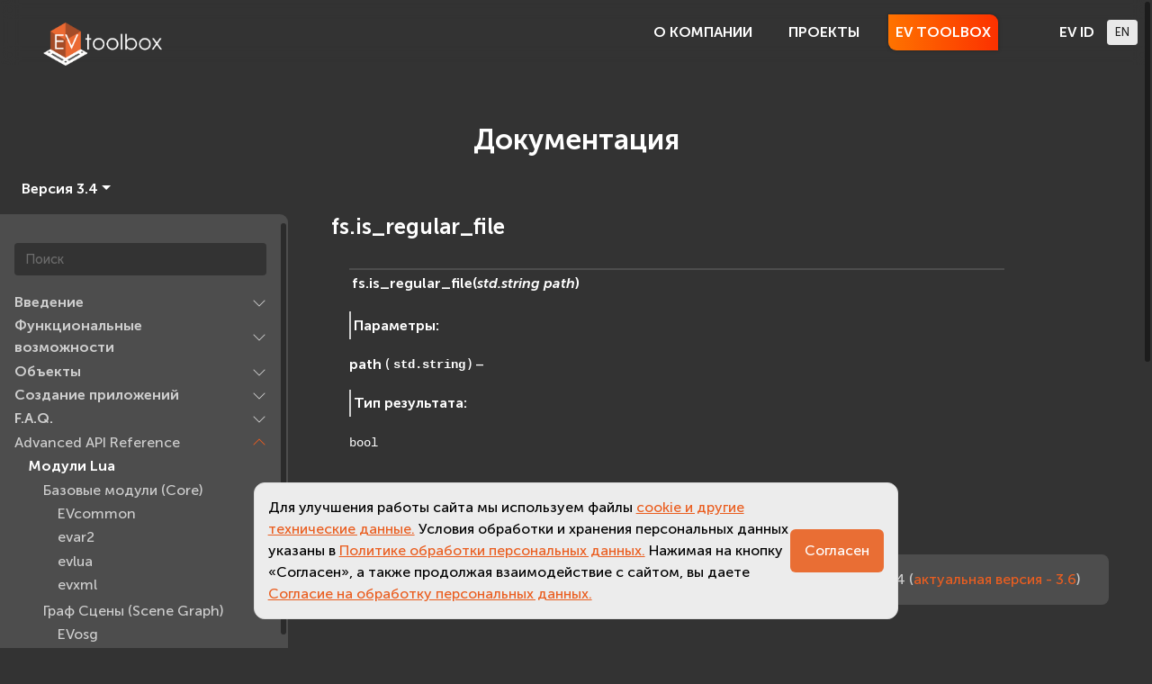

--- FILE ---
content_type: text/html; charset=utf-8
request_url: https://eligovision.ru/toolbox/docs/3.4/API/interfaces/fs/fs_is_regular_file.html
body_size: 18086
content:



<!DOCTYPE html>
<html>
    <head>
        
        <title>
fs.is_regular_file | Advanced API Reference | EV Toolbox 3.4 - Документация | EligoVision
</title>



        <script>
          window.dataLayer = window.dataLayer || [];
          function gtag(){dataLayer.push(arguments);}
          gtag('js', new Date());


          gtag('config', 'G-51MRD5Y35F');

        </script>

        <!-- Yandex.Metrika counter -->
        <script type="text/javascript" >
           (function(m,e,t,r,i,k,a){m[i]=m[i]||function(){(m[i].a=m[i].a||[]).push(arguments)};
           m[i].l=1*new Date();
           for (var j = 0; j < document.scripts.length; j++) {if (document.scripts[j].src === r) { return; }}
           k=e.createElement(t),a=e.getElementsByTagName(t)[0],k.async=1,k.src=r,a.parentNode.insertBefore(k,a)})
           (window, document, "script", "https://mc.yandex.ru/metrika/tag.js", "ym");

           ym(103340553, "init", {
                clickmap:true,
                trackLinks:true,
                accurateTrackBounce:true
           });
        </script>
        <noscript><div><img src="https://mc.yandex.ru/watch/103340553" style="position:absolute; left:-9999px;" alt="" /></div></noscript>
        <!-- /Yandex.Metrika counter -->

        <meta name="viewport" content="width=device-width, initial-scale=1.0">
        <meta name="ROBOTS" CONTENT="INDEX" >
		<meta name="yandex-verification" content="b9745522d91eb4f5" />
        <meta name="KEYWORDS" CONTENT="дополненная реальность, дополнительная реальность, augmented reality, очки дополненной реальности, google glass, google goggles, epson moverio, meta pro, смарт очки, машинное зрение, компьютерное зрение, ar, расширенная реальность,  улучшенная реальность, обогащённая реальность, увеличенная реальность,визуализация цифровых объектов, иммерсионная реальность, искусственный мир, 
очки дополненной реальности, игры дополненной реальности, технология дополненной реальности,приложения дополненной реальности, дополненная реальность купить, дополненная реальность видео, дополненная реальность цена,дополненная реальность заказать, шлем дополненной реальности, дополненная реальность презентация, дополненная реальность обучение, музей дополненной реальности, мультимедийная инсталляция, 
дополненная реальность скачать, дополненная реальность скачать бесплатно, дополненная реальность демо, дополненная реальность пример, дополненная реальность агентство, дополненная реальность создать, дополненная реальность android, дополненная реальность ios, дополненная реальность приложение, дополненная реальность ipad, 
дополненная реальность в образовании, дополненная реальность в медицине, дополненная реальность в маркетинге, дополненная реальность в военной промышленности, 
живые метки, метки дополненной реальности, динамическая карта глубины, 3d пойнтер, маркеры дополненной реальности, 
виртуальная реальность, virtual reality, oculus rift, шлем виртуальной реальности, окулус, акулус, виртуальная реальность агентство, vr,виртуальная примерочная, виртуальная витрина, очки виртуальной реальности, виртуальная реальность купить, виртуальная реальность аттракцион, виртуальная реальность цена, виртуальная реальность видео, игра виртуальная реальность, полная виртуальная реальность, виртуальная реальность полное погружение, игровая виртуальная реальность, система виртуальной реальности, компьютерная виртуальная реальность, бизнес виртуальная реальность, устройства виртуальной реальности, симулятор виртуальной реальности, средства виртуальной реальности, перчатки виртуальной реальности, возможности виртуальной реальности, 
3d, 3d проекция, стереопроекция, unity 3d, 3ds max, скачать программу 3d, технология 3d, 3d дома программа, autocad 3d, 3d установить, 3d проектирование,3d чертежи, 
искусственная реальность, электронная реальность, компьютерная модель реальности, виртуальные объекты, компьютерная реальность, 
серьезные игры, serious games, симуляция, симулякры и симуляция, компьютерная симуляция, 3d симуляция, 
mixed reality, смешанная реальность, 
3D визуализация, стерео варио, стерео-варио, стереварио, 
интерактивные презентации, интерактивная студия, AR студия, мультимедийная презентация, трехмерная презентация, 
IT, information technology, information technologies, ИТ, ИТ-компания, 
ev toolbox, toolbox, инструментарий дополненной реальности, инструменты создания дополненной реальности, инструмент дополненной реальности,  EligoVision Toolbox, браузер дополненной реальности, 
eligovision, элиговижн, элиго вижн,
резиденты сколково, it кластер, сколково,
информационные технологии, инновационные технологии, инновации, современные технологии, инновационные технологии, передовые технологии, высокие технологии, мобильные технологии, развитие современных технологий, современные информационные технологии, применение современных технологий, самые современные технологии, виды современных технологий, высокие современные технологии, современные технологии россии, применение современных информационных технологий, использование современных технологий, современные научные технологии, благодаря современным технологиям, компания современные технологии, современные информационные технологии, новые современные технологии, новейшие современные технологии, современные технологии позволяют, мир современных технологий, современные инновационные технологии, современные перспективные технологии, рынок современных технологий, проекты современных технологий, современные бизнес технологии, современные развивающие технологии, современные технологии москва, современные электронные технологии, век современных технологий, современные передовые технологии, современные игровые технологии, современные перспективы технологии, современные технологии компьютеры, современные мультимедийные технологии, основы современных информационных технологий, современные программные технологии, использование инновационных технологий, развитие инновационных технологий, технологии инновационной деятельности, инновационная деятельность, внедрение инновационных технологий, технология инновационного процесса, новейшие инновационные технологии, новые инновационные технологии, инновационные технологии проект, применение инновационных технологий, инновационные технологии в школе, разработка инновационных технологий, русские инновационные технологии, виды инновационных технологий, инновационные технологии москва, российские инновационные технологии, рынок инновационных технологий, инновационные технологии в россии, статья инновационные технологии, инновационные технологии в бизнесе, инновационные технологии в россии,
технология информационной деятельности, использование информационных технологий, развитие информационных технологий, информационные технологии и системы, новые информационные технологии, сфера информационных технологий, применение информационных технологий, области информационных технологий, средства информационных технологий, информационные технологии скачать, информационные технологии москва, использование современных информационных технологий, информационные технологии статья, перспективы информационных технологий, информационные технологии позволяют, 
интерактивная игра, wearable technology, wearable tech,  
компьютерное моделирование, 3d моделирование, 3d анимация, 3d дизайн, 
оптическое распознавание символов, оптический трекинг, оптический пинцет, 
приложение с дополненной реальностью, приложение с дополненной реальностью скачать,  ar app, mobile ar app, мобильные ar-приложения, 
решения для выставок, интерактивный стенд, необычный стенд, уникальный стенд, 
календари с дополненной реальностью,
промо решения, решения для большой сцены, 
дополненная реальность для печати, дополненная реальность печать, 
интерактивная инсталляция, музейные решения, необычные музеи, нестандартные музеи, 
нестандартная реклама, нестандартное промо, нестандартное продвижение, необычная реклама, необычное продвижение, необычное промо, нестандартный маркетинг, необычный маркетинг, инновационная реклама, инновационное продвижение, инновационное промо, эффектная реклама, WOW эффект,  
">
        <meta name="DESCRIPTION" CONTENT="ООО «EligoVision» (ЭлигоВижн) — российская компания, занимающаяся разработками в области интерактивной 3D визуализации, созданием систем виртуальной и дополненной реальности а также специализированных устройств управления такими системами.

C сентября 2013 г. компания является резидентом ИТ-кластера Инновационного Центра «Сколково»." >
        <meta charset="utf-8">

		<link rel="preconnect" href="https://fonts.gstatic.com">
		<link href="https://fonts.googleapis.com/css2?family=Open+Sans" rel="stylesheet">
        <link rel="stylesheet" type="text/css" href="/static/css/ev-1.0.17.min.css">
        <link rel="stylesheet" type="text/css" href="/static/mediaelementjs-4.2.12/mediaelementplayer.min.css" />
		
        <link rel="stylesheet" type="text/css" href="https://cdnjs.cloudflare.com/ajax/libs/overlayscrollbars/2.11.0/styles/overlayscrollbars.css"/>
        
        
<link href="/static/css/pygments/theme.css" rel="stylesheet" type="text/css"/>



        <script src="https://cdnjs.cloudflare.com/ajax/libs/popper.js/1.12.9/umd/popper.min.js" integrity="sha384-ApNbgh9B+Y1QKtv3Rn7W3mgPxhU9K/ScQsAP7hUibX39j7fakFPskvXusvfa0b4Q" crossorigin="anonymous"></script>
        <script src="/static/js/jquery-3.6.3.min.js"></script>
<script src="/static/js/bootstrap.min.js"></script>
        
        
<script>
 $(function() {
	const {OverlayScrollbars} = OverlayScrollbarsGlobal;
	OverlayScrollbars(document.querySelector('.docs-toc-vertical'), {});
 });
</script>



<script>
	$(function() {
		let sections = $('.docs-toc-vertical li.toctree-l1');
		sections.each(function (idx) {
			let divCollapse = $(`<div class="collapse" id="collapse${idx}"></div>`);
			let ul = $(this).find('ul:first');
			divCollapse.append(ul);

			if ($(this).hasClass("current")) {
				divCollapse.addClass("show");
			}

			let div = $('<div class="docs-section-header"></div>')
			$(this).prepend(div);
			let caption = $(this).find("a:first");
			div.append(caption);
			let a = $("<a></a>")
			let icon = $('<svg xmlns="http://www.w3.org/2000/svg" width="16" height="16" fill="currentColor" class="bi bi-chevron-down" viewBox="0 0 16 16"><path fill-rule="evenodd" d="M1.646 4.646a.5.5 0 0 1 .708 0L8 10.293l5.646-5.647a.5.5 0 0 1 .708.708l-6 6a.5.5 0 0 1-.708 0l-6-6a.5.5 0 0 1 0-.708"/></svg>');
			a.append(icon);
			a.insertAfter(caption);
			a.attr("data-toggle", "collapse");
			a.attr("href", "#collapse" + idx);
			a.attr("role", "button");
			a.attr("aria-expanded", $(this).hasClass("current") ? "true" : "false");
			a.attr("aria-controls", "collapse" + idx);
			a.addClass("ml-auto");
			a.addClass("mr-3");

			$(this).append(divCollapse);
		});

		$('.docs-toc-vertical').removeClass('docs-toc-invisible');
	});
</script>

<script>
	$(function() {
		let tables = $('table.docutils')
		const {OverlayScrollbars} = OverlayScrollbarsGlobal;

		tables.each(function (idx) {
			let div = $('<div class="table-wrapper"></div>')
			div.insertBefore($(this))
			div.append($(this))
		})

		for (div of document.querySelectorAll('div.table-wrapper')) {
			OverlayScrollbars(div, {})
		}
	});
</script>


		
        <script type="text/javascript" src="https://cdnjs.cloudflare.com/ajax/libs/overlayscrollbars/2.11.0/browser/overlayscrollbars.browser.es6.js"></script>
        <script type="text/javascript" src="/static/mediaelementjs-4.2.12/mediaelement-and-player.min.js"></script>

		<script>
		 $(function() {
            const {OverlayScrollbars} = OverlayScrollbarsGlobal;
            OverlayScrollbars(document.body, {});
			 //$('body').overlayScrollbars({ });
			 $('video,audio').mediaelementplayer();
		 });
		</script>
    </head>
    <body class="bootstrap ev-body-dark">

        
<header class="ev-nav ev-nav-dark sticky-top">
	


	




<nav class="navbar navbar-expand-md navbar-light mb-2 ev-navbar">
	
		<a class="navbar-brand ev-logo" href="/">
		
			<img alt="EVToolbox" style="height:3rem;" class="m-1 logo" src="/static/img/evtoolbox_logo_b.png" onerror="this.onerror=null; this.src='/static/img/eligo_logo_header_rus.png'">
		
		</a>
	
	
	<button class="navbar-toggler navbar-light border-0" type="button" data-toggle="collapse" data-target="#navbarToggler" aria-controls="navbarToggler" aria-expanded="false" aria-label="navigation">
		<span class="navbar-toggler-icon"></span>
	</button>
	
	<div class="collapse navbar-collapse" id="navbarToggler">
		<div class="d-block d-md-none mt-3"></div>

		<ul class="navbar-nav justify-content-left ml-auto">
			
			
			<li class="nav-item dropdown d-none d-md-block px-1 ">
				<a class="nav-link evnav-link text-nowrap px-2  mx-2  "
				   id="menu_btn_9" data-toggle="dropdown" aria-haspopup="true" aria-expanded="false" href="#">О КОМПАНИИ</a>
				<div class="dropdown-menu  ev-menu-dropdown" style="font-size: 0.75rem;">
					
					<a class="dropdown-item text-nowrap " href="/about/what/">ЧТО МЫ ДЕЛАЕМ</a>

					
					

					
					<a class="dropdown-item text-nowrap " href="/about/clients/">КЛИЕНТЫ</a>

					
					

					
					<a class="dropdown-item text-nowrap " href="/about/testimonials/">ОТЗЫВЫ</a>

					
					

					
					<a class="dropdown-item text-nowrap " href="/about/media/">СМИ</a>

					
					

					
					<a class="dropdown-item text-nowrap " href="/about/contacts/">КОНТАКТЫ</a>

					
					

					
				</div>
			</li>
			


			<li class="nav-item dropdown d-block d-md-none p-0" style="min-width: 85%"><hr class="my-1 mx-3">
				<a id="menu_sm_btn_9" class="nav-link dropdown-toggle text-nowrap px-2 mx-2 py-2 "
				   style="outline:none; font-size: 1.3rem;" id="menu_btn_9" data-toggle="dropdown" aria-haspopup="true" aria-expanded="false" href="#">О КОМПАНИИ</a>
				<div  class="dropdown-menu ev-menu-dropdown border-0 px-3 mx-2" style="min-width: 75%; font-size: 1.0rem;">
					
					<a class="dropdown-item text-nowrap py-1 my-1 " href="/about/what/">ЧТО МЫ ДЕЛАЕМ</a>

					
					

					
					<a class="dropdown-item text-nowrap py-1 my-1 " href="/about/clients/">КЛИЕНТЫ</a>

					
					

					
					<a class="dropdown-item text-nowrap py-1 my-1 " href="/about/testimonials/">ОТЗЫВЫ</a>

					
					

					
					<a class="dropdown-item text-nowrap py-1 my-1 " href="/about/media/">СМИ</a>

					
					

					
					<a class="dropdown-item text-nowrap py-1 my-1 " href="/about/contacts/">КОНТАКТЫ</a>

					
					

					
				</div>
			</li>

			
			
			

			
			

			
			

			
			

			
			

			
			
			
			<li class="nav-item dropdown d-none d-md-block px-1 ">
				<a class="nav-link evnav-link text-nowrap px-2  mx-2  "
				   id="menu_btn_17" data-toggle="dropdown" aria-haspopup="true" aria-expanded="false" href="#">ПРОЕКТЫ</a>
				<div class="dropdown-menu  ev-menu-dropdown" style="font-size: 0.75rem;">
					
					<a class="dropdown-item text-nowrap " href="/projects/exh/">ВЫСТАВКА</a>

					
					

					
					<a class="dropdown-item text-nowrap " href="/projects/promo/">ПРОМО</a>

					
					

					
					<a class="dropdown-item text-nowrap " href="/projects/scene/">СЦЕНА</a>

					
					

					
					<a class="dropdown-item text-nowrap " href="/projects/cult/">КУЛЬТУРА</a>

					
					

					
					<a class="dropdown-item text-nowrap " href="/projects/mobile/">MOBILE</a>

					
					

					
				</div>
			</li>
			


			<li class="nav-item dropdown d-block d-md-none p-0" style="min-width: 85%"><hr class="my-1 mx-3">
				<a id="menu_sm_btn_17" class="nav-link dropdown-toggle text-nowrap px-2 mx-2 py-2 "
				   style="outline:none; font-size: 1.3rem;" id="menu_btn_17" data-toggle="dropdown" aria-haspopup="true" aria-expanded="false" href="#">ПРОЕКТЫ</a>
				<div  class="dropdown-menu ev-menu-dropdown border-0 px-3 mx-2" style="min-width: 75%; font-size: 1.0rem;">
					
					<a class="dropdown-item text-nowrap py-1 my-1 " href="/projects/exh/">ВЫСТАВКА</a>

					
					

					
					<a class="dropdown-item text-nowrap py-1 my-1 " href="/projects/promo/">ПРОМО</a>

					
					

					
					<a class="dropdown-item text-nowrap py-1 my-1 " href="/projects/scene/">СЦЕНА</a>

					
					

					
					<a class="dropdown-item text-nowrap py-1 my-1 " href="/projects/cult/">КУЛЬТУРА</a>

					
					

					
					<a class="dropdown-item text-nowrap py-1 my-1 " href="/projects/mobile/">MOBILE</a>

					
					

					
				</div>
			</li>

			
			
			

			
			

			
			

			
			

			
			

			
			
			
			<li class="nav-item dropdown d-none d-md-block px-1 ">
				<a class="nav-link evnav-link text-nowrap px-2  mx-2  "
				   id="menu_btn_44" data-toggle="dropdown" aria-haspopup="true" aria-expanded="false" href="#">EV TOOLBOX</a>
				<div class="dropdown-menu  ev-menu-dropdown" style="font-size: 0.75rem;">
					
					<a class="dropdown-item text-nowrap " href="/toolbox/about/">ОБЗОР</a>

					
					

					
					<a class="dropdown-item text-nowrap active" href="/toolbox/docs/">ДОКУМЕНТАЦИЯ</a>

					
					
					<script>
						$("#menu_btn_44").addClass("active-top-menu");
					</script>
					

					
					<a class="dropdown-item text-nowrap " href="/toolbox/forum/">ФОРУМ</a>

					
					

					
					<a class="dropdown-item text-nowrap " href="/toolbox/price/">СТОИМОСТЬ</a>

					
					

					
					<a class="dropdown-item text-nowrap " href="/toolbox/education/">ОБУЧЕНИЕ</a>

					
					

					
				</div>
			</li>
			


			<li class="nav-item dropdown d-block d-md-none p-0" style="min-width: 85%"><hr class="my-1 mx-3">
				<a id="menu_sm_btn_44" class="nav-link dropdown-toggle text-nowrap px-2 mx-2 py-2 "
				   style="outline:none; font-size: 1.3rem;" id="menu_btn_44" data-toggle="dropdown" aria-haspopup="true" aria-expanded="false" href="#">EV TOOLBOX</a>
				<div  class="dropdown-menu ev-menu-dropdown border-0 px-3 mx-2" style="min-width: 75%; font-size: 1.0rem;">
					
					<a class="dropdown-item text-nowrap py-1 my-1 " href="/toolbox/about/">ОБЗОР</a>

					
					

					
					<a class="dropdown-item text-nowrap py-1 my-1 active-top-menu-sm" href="/toolbox/docs/">ДОКУМЕНТАЦИЯ</a>

					
					
					<script>$("#menu_sm_btn_44").addClass("active-top-menu");</script>
					

					
					<a class="dropdown-item text-nowrap py-1 my-1 " href="/toolbox/forum/">ФОРУМ</a>

					
					

					
					<a class="dropdown-item text-nowrap py-1 my-1 " href="/toolbox/price/">СТОИМОСТЬ</a>

					
					

					
					<a class="dropdown-item text-nowrap py-1 my-1 " href="/toolbox/education/">ОБУЧЕНИЕ</a>

					
					

					
				</div>
			</li>

			
			
			

			
			
			<script>$("#menu_btn_44_sm").addClass("active-top-menu-sm");</script>
			

			
			

			
			

			
			

			
			
			
			<a class="d-none d-md-block nav-link evnav-link text-nowrap px-2  id-menu "
			   id="menu_btn_139" href="/portal/">EV ID</a>
			


			<li class="nav-item dropdown d-block d-md-none p-0" style="min-width: 85%"><hr class="my-1 mx-3">
				<a id="menu_sm_btn_139" class="nav-link dropdown-toggle text-nowrap px-2 mx-2 py-2 "
				   style="outline:none; font-size: 1.3rem;" id="menu_btn_139" data-toggle="dropdown" aria-haspopup="true" aria-expanded="false" href="#">EV ID</a>
				<div  class="dropdown-menu ev-menu-dropdown border-0 px-3 mx-2" style="min-width: 75%; font-size: 1.0rem;">
					
					<a class="dropdown-item text-nowrap py-1 my-1 " href="/portal/distr/">ДИСТРИБУТИВЫ</a>

					
					

					
					<a class="dropdown-item text-nowrap py-1 my-1 " href="/portal/library/">БИБЛИОТЕКА</a>

					
					

					
					<a class="dropdown-item text-nowrap py-1 my-1 " href="/portal/profile/">ПРОФИЛЬ</a>

					
					

					
					<a class="dropdown-item text-nowrap py-1 my-1 " href="/portal/logout/">ВЫХОД</a>

					
					

					
				</div>
			</li>

			
			
			

			
			

			
			

			
			

			
			

			<li class="nav-item d-block d-md-none"><div class="nav-link pt-0 text-dark btn-lang">
				
				<a href="https://eligovision.com" class="btn btn-sm btn-secondary">EN</a>
				
			</div></li>
		</ul>
		
		<a href="https://eligovision.com" class="d-none d-md-block btn btn-sm btn-secondary">EN</a>
		

	</div>
</nav>

</header>

        <div class="main">
            
    <div class="container-fluid">
		



<div id="page-title">
	<h1>Документация</h1>
</div>

<div class="row p-2 ev-bg-dark" id="docs-dropdown-menu">
	<ul class="nav">
		<li class="nav-item dropdown">
			<a class="nav-link dropdown-toggle ml-auto" data-toggle="dropdown" href="#" role="button" aria-haspopup="true" aria-expanded="false">
Версия 3.4</a>
			<div class="dropdown-menu ev-nav" style="font-size: 0.75rem;">

				<a class="dropdown-item " href="/toolbox/docs/3.6/API/interfaces/fs/fs_is_regular_file.html">Версия 3.6</a>
				<a class="dropdown-item " href="/toolbox/docs/3.5/API/interfaces/fs/fs_is_regular_file.html">Версия 3.5</a>
				<a class="dropdown-item active" href="/toolbox/docs/3.4/API/interfaces/fs/fs_is_regular_file.html">Версия 3.4</a>
				<div class="dropdown-divider"></div>
				<a class="dropdown-item " href="/toolbox/docs/3.3/API/interfaces/fs/fs_is_regular_file.html">Версия 3.3 [beta]</a>
				<a class="dropdown-item " href="/toolbox/docs/3.2/API/interfaces/fs/fs_is_regular_file.html">Версия 3.2</a>
				<a class="dropdown-item " href="/toolbox/docs/3.1/API/interfaces/fs/fs_is_regular_file.html">Версия 3.1</a>
				<a class="dropdown-item " href="/toolbox/docs/3.0/API/interfaces/fs/fs_is_regular_file.html">Версия 3.0</a>
				<!--a class="dropdown-item " href="/toolbox/docs/2.0/">Версия 2.0</a-->

			</div>
		</li>
	</ul>
</div>


<div class="row pb-5 docs-container docs-bg-dark">
	<div class="col-lg-3 col-md-4 col-11 col-sm-11 docs-toc-vertical-wrapper p-0 mb-3">
		
		<div class="sticky-top my-2">
        <div class="docs-toc-vertical py-2 pr-2 docs-toc-invisible">
				



          
           
<div role="search" class="p-3">
  <form id="docs-search-form"  action="../../../search.html" method="get">
    <input type="text" class="form-control" name="q" placeholder="Поиск" />
    <input type="hidden" name="check_keywords" value="yes" />
    <input type="hidden" name="area" value="default" />
  </form>
</div>
           
            
              
            
            
              <ul class="current">
<li class="toctree-l1"><a class="reference internal" href="../../../articles/index.html"><strong>Введение</strong></a><ul>
<li class="toctree-l2"><a class="reference internal" href="../../../articles/system_requirements.html">Системные требования</a></li>
<li class="toctree-l2"><a class="reference internal" href="../../../articles/devices_platforms.html">Платформы</a></li>
<li class="toctree-l2"><a class="reference internal" href="../../../articles/installation/index.html">Загрузка и установка</a><ul>
<li class="toctree-l3"><a class="reference internal" href="../../../articles/installation/installation.html">Регистрация на портале</a></li>
<li class="toctree-l3"><a class="reference internal" href="../../../articles/installation/installation_windows.html">Загрузка и установка на Windows</a></li>
<li class="toctree-l3"><a class="reference internal" href="../../../articles/installation/installation_macos.html">Загрузка и установка на macOS</a></li>
<li class="toctree-l3"><a class="reference internal" href="../../../articles/installation/installation_linux.html">Загрузка и установка на Linux</a></li>
</ul>
</li>
<li class="toctree-l2"><a class="reference internal" href="../../../articles/changelog.html">Журнал изменений Changelog</a></li>
</ul>
</li>
<li class="toctree-l1"><a class="reference internal" href="../../../functionality/index.html"><strong>Функциональные возможности</strong></a><ul>
<li class="toctree-l2"><a class="reference internal" href="../../../functionality/interface.html">Интерфейс</a></li>
<li class="toctree-l2"><a class="reference internal" href="../../../functionality/preferences.html">Настройки</a></li>
<li class="toctree-l2"><a class="reference internal" href="../../../functionality/tracking/index.html">Технологии трекинга</a><ul>
<li class="toctree-l3"><a class="reference internal" href="../../../functionality/tracking/tracking.html">Технология трекинга</a></li>
<li class="toctree-l3"><a class="reference internal" href="../../../functionality/tracking/marker_technology.html">Маркерная технология</a></li>
<li class="toctree-l3"><a class="reference internal" href="../../../functionality/tracking/markerless_technology.html">Безмаркерная технология</a></li>
<li class="toctree-l3"><a class="reference internal" href="../../../functionality/tracking/plane_tracking.html">Трекинг поверхностей</a></li>
<li class="toctree-l3"><a class="reference internal" href="../../../functionality/tracking/3D_tracking.html">Трекинг 3D объектов</a></li>
</ul>
</li>
<li class="toctree-l2"><a class="reference internal" href="../../../functionality/scenario.html">Сценарий</a></li>
<li class="toctree-l2"><a class="reference internal" href="../../../functionality/resources.html">Ресурсы</a></li>
<li class="toctree-l2"><a class="reference internal" href="../../../functionality/video360.html">Видео 360</a></li>
<li class="toctree-l2"><a class="reference internal" href="../../../functionality/resources_program.html">Программы</a></li>
<li class="toctree-l2"><a class="reference internal" href="../../../functionality/save_project.html">Сохранение проекта</a></li>
</ul>
</li>
<li class="toctree-l1"><a class="reference internal" href="../../../objects/index.html"><strong>Объекты</strong></a><ul>
<li class="toctree-l2"><a class="reference internal" href="../../../objects/node.html">Узел</a></li>
<li class="toctree-l2"><a class="reference internal" href="../../../objects/group.html">Группа</a></li>
<li class="toctree-l2"><a class="reference internal" href="../../../objects/transform.html">Система координат</a></li>
<li class="toctree-l2"><a class="reference internal" href="../../../objects/scene.html">Сцена</a></li>
<li class="toctree-l2"><a class="reference internal" href="../../../objects/model.html">Модель</a></li>
<li class="toctree-l2"><a class="reference internal" href="../../../objects/marker.html">Метка</a></li>
<li class="toctree-l2"><a class="reference internal" href="../../../objects/text3d.html">Текст 3D</a></li>
<li class="toctree-l2"><a class="reference internal" href="../../../objects/hud.html">Проекция на экран</a></li>
<li class="toctree-l2"><a class="reference internal" href="../../../objects/rect.html">Прямоугольник</a></li>
<li class="toctree-l2"><a class="reference internal" href="../../../objects/text.html">Текст</a></li>
<li class="toctree-l2"><a class="reference internal" href="../../../objects/image.html">Изображение</a></li>
<li class="toctree-l2"><a class="reference internal" href="../../../objects/video.html">Видео</a></li>
<li class="toctree-l2"><a class="reference internal" href="../../../objects/vcap.html">Изображение с камеры</a></li>
<li class="toctree-l2"><a class="reference internal" href="../../../objects/viewer.html">Viewer</a></li>
<li class="toctree-l2"><a class="reference internal" href="../../../objects/camera_manipulator_base.html">Манипулятор камеры</a></li>
<li class="toctree-l2"><a class="reference internal" href="../../../objects/interactive_device_base.html">Интерактивное устройство</a></li>
<li class="toctree-l2"><a class="reference internal" href="../../../objects/mouse_device.html">Мышь</a></li>
<li class="toctree-l2"><a class="reference internal" href="../../../objects/wvr_controller.html">VR контроллер</a></li>
<li class="toctree-l2"><a class="reference internal" href="../../../objects/intersector.html">Поиск пересечений</a></li>
<li class="toctree-l2"><a class="reference internal" href="../../../objects/system.html">Система</a></li>
<li class="toctree-l2"><a class="reference internal" href="../../../objects/tracking_system.html">Система трекинга</a></li>
<li class="toctree-l2"><a class="reference internal" href="../../../objects/counter.html">Счётчик</a></li>
<li class="toctree-l2"><a class="reference internal" href="../../../objects/distance.html">Расстояние</a></li>
<li class="toctree-l2"><a class="reference internal" href="../../../objects/audio.html">Аудио</a></li>
<li class="toctree-l2"><a class="reference internal" href="../../../objects/timer.html">Таймер</a></li>
<li class="toctree-l2"><a class="reference internal" href="../../../objects/switch.html">Переключатель</a></li>
</ul>
</li>
<li class="toctree-l1"><a class="reference internal" href="../../../export/index.html"><strong>Создание приложений</strong></a><ul>
<li class="toctree-l2"><a class="reference internal" href="../../../export/preferences/index.html">Настройки экспорта</a><ul>
<li class="toctree-l3"><a class="reference internal" href="../../../export/preferences/windows/index.html">Windows</a></li>
<li class="toctree-l3"><a class="reference internal" href="../../../export/preferences/android/index.html">Android</a><ul>
<li class="toctree-l4"><a class="reference internal" href="../../../export/preferences/android/android_sdk.html">Среда окружения Android</a></li>
<li class="toctree-l4"><a class="reference internal" href="../../../export/preferences/android/export_android.html">Настройки экспорта Android</a></li>
</ul>
</li>
<li class="toctree-l3"><a class="reference internal" href="../../../export/preferences/ios/index.html">iOS</a></li>
</ul>
</li>
<li class="toctree-l2"><a class="reference internal" href="../../../export/target/index.html">Параметры экспорта приложений</a><ul>
<li class="toctree-l3"><a class="reference internal" href="../../../export/target/windows.html">Windows</a></li>
<li class="toctree-l3"><a class="reference internal" href="../../../export/target/macos.html">macOS</a></li>
<li class="toctree-l3"><a class="reference internal" href="../../../export/target/android.html">Android</a></li>
<li class="toctree-l3"><a class="reference internal" href="../../../export/target/ios.html">iOS</a></li>
</ul>
</li>
</ul>
</li>
<li class="toctree-l1"><a class="reference internal" href="../../../FAQ/index.html"><strong>F.A.Q.</strong></a><ul>
<li class="toctree-l2"><a class="reference internal" href="../../../FAQ/change_keystore.html">Смена Android keystore</a></li>
<li class="toctree-l2"><a class="reference internal" href="../../../FAQ/description.html">Техническое описание</a></li>
<li class="toctree-l2"><a class="reference internal" href="../../../FAQ/standard_advanced.html">Standard или Advanced</a></li>
<li class="toctree-l2"><a class="reference internal" href="../../../FAQ/commerce_edu.html">Commercial/Educational</a></li>
<li class="toctree-l2"><a class="reference internal" href="../../../FAQ/update.html">Обновления конструктора</a></li>
</ul>
</li>
<li class="toctree-l1 current"><a class="reference internal" href="../../index.html">Advanced API Reference</a><ul class="current">
<li class="toctree-l2 current"><a class="reference internal" href="../../modules.html">Модули Lua</a><ul class="current">
<li class="toctree-l3"><a class="reference internal" href="../../modules_core.html">Базовые модули (Core)</a><ul>
<li class="toctree-l4"><a class="reference internal" href="../EVcommon/pkg_EVcommon.html">EVcommon</a></li>
<li class="toctree-l4"><a class="reference internal" href="../evar2/pkg_evar2.html">evar2</a></li>
<li class="toctree-l4"><a class="reference internal" href="../evlua/pkg_evlua.html">evlua</a></li>
<li class="toctree-l4"><a class="reference internal" href="../evxml/pkg_evxml.html">evxml</a></li>
</ul>
</li>
<li class="toctree-l3"><a class="reference internal" href="../../modules_scenegraph.html">Граф Сцены (Scene Graph)</a><ul>
<li class="toctree-l4"><a class="reference internal" href="../EVosg/pkg_EVosg.html">EVosg</a></li>
<li class="toctree-l4"><a class="reference internal" href="../EVosgAV/pkg_EVosgAV.html">EVosgAV</a></li>
<li class="toctree-l4"><a class="reference internal" href="../EVosgAnimation/pkg_EVosgAnimation.html">EVosgAnimation</a></li>
<li class="toctree-l4"><a class="reference internal" href="../EVosgGA/pkg_EVosgGA.html">EVosgGA</a></li>
<li class="toctree-l4"><a class="reference internal" href="../EVosgHMD/pkg_EVosgHMD.html">EVosgHMD</a></li>
<li class="toctree-l4"><a class="reference internal" href="../EVosgShadow/pkg_EVosgShadow.html">EVosgShadow</a></li>
<li class="toctree-l4"><a class="reference internal" href="../EVosgText/pkg_EVosgText.html">EVosgText</a></li>
<li class="toctree-l4"><a class="reference internal" href="../EVosgUtil/pkg_EVosgUtil.html">EVosgUtil</a></li>
<li class="toctree-l4"><a class="reference internal" href="../EVosgViewer/pkg_EVosgViewer.html">EVosgViewer</a></li>
<li class="toctree-l4"><a class="reference internal" href="../osg/pkg_osg.html">osg</a></li>
<li class="toctree-l4"><a class="reference internal" href="../osgAnimation/pkg_osgAnimation.html">osgAnimation</a></li>
<li class="toctree-l4"><a class="reference internal" href="../osgDB/pkg_osgDB.html">osgDB</a></li>
<li class="toctree-l4"><a class="reference internal" href="../osgGA/pkg_osgGA.html">osgGA</a></li>
<li class="toctree-l4"><a class="reference internal" href="../osgParticle/pkg_osgParticle.html">osgParticle</a></li>
<li class="toctree-l4"><a class="reference internal" href="../osgShadow/pkg_osgShadow.html">osgShadow</a></li>
<li class="toctree-l4"><a class="reference internal" href="../osgText/pkg_osgText.html">osgText</a></li>
<li class="toctree-l4"><a class="reference internal" href="../osgUtil/pkg_osgUtil.html">osgUtil</a></li>
<li class="toctree-l4"><a class="reference internal" href="../osgViewer/pkg_osgViewer.html">osgViewer</a></li>
</ul>
</li>
<li class="toctree-l3"><a class="reference internal" href="../../modules_physics.html">Физика (Physics)</a><ul>
<li class="toctree-l4"><a class="reference internal" href="../bullet/pkg_bullet.html">bullet</a></li>
</ul>
</li>
<li class="toctree-l3 current"><a class="reference internal" href="../../modules_fs.html">Фаиловая система (File System)</a><ul class="current">
<li class="toctree-l4 current"><a class="reference internal" href="pkg_fs.html">fs</a></li>
<li class="toctree-l4"><a class="reference internal" href="../ios/pkg_ios.html">ios</a></li>
</ul>
</li>
<li class="toctree-l3"><a class="reference internal" href="../../modules_net.html">Сеть (Network)</a><ul>
<li class="toctree-l4"><a class="reference internal" href="../EVremoted/pkg_EVremoted.html">EVremoted</a></li>
</ul>
</li>
</ul>
</li>
</ul>
</li>
</ul>

            
          



		</div>
		</div>
		
	</div>

	<div class="col-lg-9 col-md-8 col-12 col-sm-12 p-0">
		<div class="docs-main">
		





 



<div class="wy-grid-for-nav">
	
    <section data-toggle="wy-nav-shift" class="wy-nav-content-wrap">

       <div class="wy-nav-content">
        
        <div class="rst-content">
        
          
          <div role="main" class="document" itemscope="itemscope" itemtype="http://schema.org/Article">
           <div itemprop="articleBody">
            
  <section id="fs-is-regular-file">
<span id="id1"></span><h1>fs.is_regular_file<a class="headerlink" href="#fs-is-regular-file" title="Ссылка на этот заголовок">¶</a></h1>
<blockquote>
<div><dl class="lua function">
<dt class="sig sig-object lua" id="fs.is_regular_file">
<span class="sig-prename descclassname"><span class="pre">fs.</span></span><span class="sig-name descname"><span class="pre">is_regular_file</span></span><span class="sig-paren">(</span><em class="sig-param"><span class="pre">std.string</span> <span class="pre">path</span></em><span class="sig-paren">)</span><a class="headerlink" href="#fs.is_regular_file" title="Ссылка на это определение">¶</a></dt>
<dd><p></p>
<dl class="field-list simple">
<dt class="field-odd">Параметры<span class="colon">:</span></dt>
<dd class="field-odd"><p><strong>path</strong> (<span><a class="reference internal" href="../evlua/std_string.html#std.string" title="std.string"><code class="xref lua lua-obj docutils literal notranslate"><span class="pre">std.string</span></code></a></span>) – </p>
</dd>
<dt class="field-even">Тип результата<span class="colon">:</span></dt>
<dd class="field-even"><p><code class="xref lua lua-class docutils literal notranslate"><span class="pre">bool</span></code></p>
</dd>
</dl>
</dd></dl>

</div></blockquote>
</section>


           </div>
           
          </div>
        </div>
      </div>

    </section>

  </div>



		</div>
	</div>
	<div class="docs-version">
		<span>3.4 (<a href="/toolbox/docs/3.6/API/interfaces/fs/fs_is_regular_file.html">актуальная версия - 3.6</a>)</span>
	</div>

</div>


    </div>

        </div>
        <div class="container-fluid border-top ev-p">
            <footer class="row pt-4" style="padding-bottom:8rem;">
            <div class="main-link col-md-4 col-12">
                <ul class="list-unstyled">
                    <li>
                        <a href="/policy">Политика обработки персональных данных</a>
                    </li>
                    <li>
                        <a href="/policy-consent">Согласие на обработку персональных данных</a>
                    </li>
                </ul>
            </div>

            <div class="col-md-4 col-12">
                <ul class="list-unstyled">
                    <li>
                        <a href="mailto:mail@eligovision.ru">mail@eligovision.ru</a>
                    </li>
                    <li>
                        <p>© ООО "ЭлигоВижн", 2005-2026</p>
                    </li>
                </ul>
            </div>

            <ul class="list-unstyled d-flex col-md-4 col-12">
                <li class="ml-3" style="margin-top:11px;">
                    
                        <a href="http://t.me/evtoolbox">
                    
                        <svg width="30" viewBox="0 0 45 42" fill="none" xmlns="http://www.w3.org/2000/svg">
                            <path d="M41.6062 0.98634C41.1191 1.00771 40.6451 1.14326 40.2175 1.31447C39.7943 1.48452 37.3581 2.52435 33.7605 4.06251C30.1628 5.60067 25.4862 7.60368 20.8503 9.58986C11.5786 13.5622 2.46752 17.4707 2.46752 17.4707L2.53392 17.4453C2.53392 17.4453 1.98402 17.6291 1.4265 18.0176C1.14774 18.2118 0.847837 18.4626 0.602281 18.8281C0.356725 19.1937 0.177208 19.7118 0.244859 20.2598C0.482482 22.1845 2.47728 22.7305 2.47728 22.7305L2.48509 22.7344L11.3874 25.7813C11.6144 26.5384 14.0876 34.7929 14.6316 36.541C14.932 37.5075 15.2132 38.065 15.5066 38.4453C15.6534 38.6356 15.8072 38.7829 15.9773 38.8906C16.0449 38.9334 16.1159 38.9655 16.1863 38.9942H16.1902C16.1988 38.998 16.2069 38.9983 16.2156 39.002L16.1921 38.9961C16.2085 39.0027 16.2246 39.0138 16.241 39.0195C16.2727 39.0307 16.2921 39.0303 16.3328 39.0391C17.3523 39.3951 18.196 38.7344 18.196 38.7344L18.2312 38.707L23.6999 33.6348L32.5749 40.5547L32.6863 40.6055C34.2397 41.2952 35.6446 40.9104 36.4226 40.2774C37.2006 39.6443 37.5066 38.8281 37.5066 38.8281L37.5398 38.7422L44.0613 4.75197C44.2281 3.99153 44.2518 3.33421 44.0945 2.74025C43.9371 2.14628 43.5547 1.62995 43.0749 1.34376C42.5951 1.05758 42.0932 0.964973 41.6062 0.98634ZM41.6589 3.01954C41.8567 3.01038 42.0033 3.033 42.0495 3.06056C42.0958 3.08812 42.1165 3.0845 42.1609 3.25197C42.2052 3.41944 42.2293 3.77217 42.1081 4.32423L42.1042 4.33595L35.6199 38.1289C35.6045 38.1629 35.4694 38.4755 35.1609 38.7266C34.8461 38.9827 34.4961 39.1826 33.5671 38.793L23.862 31.2246L23.5886 31.0098L23.5828 31.0156L20.6804 28.8379L36.991 9.64845C37.1163 9.50138 37.1963 9.32116 37.2214 9.12956C37.2465 8.93797 37.2155 8.74321 37.1322 8.56885C37.049 8.39448 36.917 8.24796 36.7522 8.14701C36.5875 8.04606 36.397 7.99501 36.2038 8.00001C36.0151 8.00492 35.8316 8.06315 35.6745 8.16798L12.073 23.9024L3.15697 20.8496C3.15697 20.8496 2.27161 20.3569 2.22923 20.0137C2.22688 19.9947 2.21643 20.0119 2.26244 19.9434C2.30844 19.8749 2.42409 19.7592 2.56908 19.6582C2.85906 19.4562 3.19017 19.334 3.19017 19.334L3.22337 19.3223L3.25658 19.3086C3.25658 19.3086 12.3681 15.3999 21.6394 11.4277C26.275 9.44167 30.9509 7.44013 34.5476 5.90236C38.1434 4.36497 40.7417 3.25838 40.9617 3.16993C41.2121 3.06964 41.4611 3.0287 41.6589 3.01954ZM30.8425 13.793L18.4734 28.3457L18.4675 28.3516C18.4482 28.3748 18.43 28.3989 18.4128 28.4238C18.3932 28.4509 18.375 28.4789 18.3581 28.5078C18.2886 28.6258 18.2441 28.7567 18.2273 28.8926C18.2273 28.8952 18.2273 28.8978 18.2273 28.9004L16.616 36.1465C16.5892 36.0682 16.5704 36.0396 16.5417 35.9473V35.9453C16.0299 34.3009 13.6966 26.5161 13.3738 25.4395L30.8425 13.793ZM19.8699 30.7305L22.0925 32.3984L18.8269 35.4258L19.8699 30.7305Z" fill="black"/>
                        </svg>
                    </a>
                </li>
                <li class="ml-3">
                    
                        <a href="https://github.com/evtoolbox">
                    
                        <svg width="30" height="51" viewBox="0 0 51 51" fill="none" xmlns="http://www.w3.org/2000/svg">
                            <path d="M25.3403 0.474365C11.478 0.474365 0.212891 11.7395 0.212891 25.6018C0.212891 39.4641 11.478 50.7292 25.3403 50.7292C39.2027 50.7292 50.4678 39.4641 50.4678 25.6018C50.4678 11.7395 39.2027 0.474365 25.3403 0.474365ZM25.3403 2.65936C38.0213 2.65936 48.2828 12.9208 48.2828 25.6018C48.2828 25.6798 48.2772 25.7566 48.2764 25.8344C47.5776 25.7699 46.7702 25.7086 45.7436 25.6722C44.292 25.6207 42.4622 25.6357 40.3878 25.7384C40.4647 25.2027 40.5186 24.6594 40.5201 24.1018C40.6259 22.0559 39.9389 20.142 38.8216 18.4515C39.0915 17.5188 39.4081 16.3322 39.4873 14.9862C39.5776 13.4521 39.4451 11.7509 38.2135 10.6013L37.8977 10.3068H37.4666C34.5354 10.3068 32.529 11.5339 31.3021 12.5068C29.5306 11.8211 27.5387 11.3993 25.3403 11.3993C23.1295 11.3993 21.1184 11.827 19.274 12.511C18.0478 11.5377 16.0397 10.3068 13.1052 10.3068H12.6763L12.3605 10.5992C11.1608 11.7132 11.0502 13.3678 11.1251 14.8945C11.1911 16.2407 11.4894 17.465 11.7545 18.443C10.6184 20.1665 9.93654 22.1299 9.93654 24.0719C9.93654 24.6308 9.98852 25.1758 10.0646 25.7128C8.09178 25.6213 6.33317 25.6036 4.93709 25.653C3.91046 25.6893 3.10303 25.7501 2.40429 25.8152C2.40364 25.7438 2.39789 25.6733 2.39789 25.6018C2.39789 12.9208 12.6593 2.65936 25.3403 2.65936ZM13.756 12.6348C15.9602 12.8437 17.6186 13.8279 18.3863 14.5104L18.8984 14.9628L19.53 14.7046C21.2578 13.9932 23.1848 13.5843 25.3403 13.5843C27.4958 13.5843 29.4234 13.9952 31.0205 14.6939L31.6606 14.9756L32.1834 14.5104C32.9514 13.8277 34.6126 12.8431 36.818 12.6348C37.1112 13.1209 37.366 13.8123 37.3045 14.8582C37.2308 16.1099 36.896 17.4733 36.643 18.2829L36.4787 18.81L36.8052 19.2559C37.8862 20.73 38.4373 22.3253 38.3436 24.0121L38.3415 24.042V24.0719C38.3415 26.7982 37.3597 28.9802 35.2688 30.597C33.178 32.2138 29.8771 33.2493 25.2315 33.2493C20.5859 33.2493 17.283 32.2138 15.1921 30.597C13.1011 28.9802 12.1215 26.7982 12.1215 24.0719C12.1215 22.4717 12.6994 20.7114 13.7667 19.2559L14.0868 18.8206L13.9331 18.3021C13.68 17.4414 13.3696 16.0469 13.3079 14.7878C13.2566 13.7405 13.5045 13.0785 13.756 12.6348ZM7.73448 26.7178C8.50654 26.7276 9.39146 26.7693 10.278 26.8138C10.3626 27.1544 10.4592 27.4895 10.5767 27.8167C6.9634 27.8929 4.2603 28.2562 2.59419 28.5678C2.52375 28.0211 2.46764 27.47 2.43629 26.912C3.66759 26.7951 5.40334 26.688 7.73448 26.7178ZM42.9462 26.7348C45.2757 26.7053 47.0108 26.8125 48.2422 26.929C48.2109 27.4791 48.1558 28.0224 48.0865 28.5614C46.3608 28.2448 43.5847 27.8815 39.8778 27.8231C39.9928 27.5024 40.0886 27.1731 40.1723 26.8394C41.1502 26.787 42.1042 26.7455 42.9462 26.7348ZM11.0418 28.9006C11.6938 30.207 12.6253 31.3735 13.8563 32.3254C15.5393 33.6268 17.7274 34.5361 20.3985 35.0225C20.049 35.3815 19.7312 35.7758 19.449 36.1918L19.3828 36.1342C19.3888 36.1273 18.8397 36.4021 18.0193 36.4756C17.1989 36.549 16.187 36.5268 15.2902 36.5268C13.9519 36.5268 13.3624 35.8945 12.4203 34.7429C11.8986 34.0398 11.2625 33.4703 10.645 33.038C10.0126 32.5954 9.47318 32.283 8.80564 32.1717L8.71602 32.1568H8.62427C8.11444 32.1568 7.6211 32.1937 7.16049 32.7201C6.93019 32.9833 6.77146 33.4706 6.87456 33.883C6.97767 34.2955 7.23858 34.5489 7.47202 34.7045C8.96517 35.7 9.22905 37.6701 10.1649 39.4223C11.0388 41.1637 12.9248 41.9893 14.8528 41.9893H17.6929V47.2362C10.0102 44.5244 4.21654 37.8428 2.76063 29.6475C4.43314 29.3324 7.23387 28.9537 11.0418 28.9006ZM39.4148 28.9092C43.307 28.9425 46.1863 29.3207 47.9222 29.6411C46.4682 37.8394 40.6725 44.5237 32.9878 47.2362V41.5518C32.9878 39.8207 32.4193 37.9118 31.4302 36.3198C31.1298 35.8365 30.7765 35.3794 30.3825 34.9691C32.9118 34.4694 34.9897 33.5758 36.6067 32.3254C37.835 31.3756 38.7645 30.2126 39.4148 28.9092ZM23.9192 35.5431H26.9791C27.8671 35.5431 28.8149 36.2508 29.5738 37.472C30.3326 38.6933 30.8028 40.3332 30.8028 41.5518V47.887C29.052 48.314 27.2236 48.5443 25.3403 48.5443C23.4571 48.5443 21.6287 48.314 19.8778 47.887V41.5518C19.8778 40.3602 20.3889 38.7241 21.1987 37.4977C22.0084 36.2712 23.0312 35.5431 23.9192 35.5431ZM11.475 36.834C12.4209 37.8151 13.566 38.7118 15.2902 38.7118C16.1414 38.7118 17.2039 38.7424 18.2135 38.652C18.2171 38.6517 18.2206 38.6502 18.2242 38.6499C18.0912 39.0323 17.9919 39.417 17.9084 39.8043H14.8528C13.5054 39.8043 12.5535 39.3175 12.1151 38.4408L12.1066 38.4258L12.1002 38.413C11.9206 38.0794 11.6848 37.4123 11.475 36.834Z" fill="black"/>
                        </svg>
                    </a>
                </li>
                <li class="ml-3">
                    <a href="https://www.rustore.ru/catalog/developer/b04d19d7">
                        <svg width="30" height="51" viewBox="0 0 51 51" fill="none" xmlns="http://www.w3.org/2000/svg">
                            <path d="M26.5527 9.04863V5.30449C26.553 2.31129 29.2798 0.007465 32.1943 0.770307L46.3027 4.46171H46.3037C47.4813 4.76716 48.518 5.47417 49.2549 6.45878C49.9912 7.44272 50.3887 8.65005 50.3906 9.88847V34.7293C50.3906 37.6304 47.8305 39.883 45.0205 39.3269L44.748 39.2644L36.3994 37.0809L36.3018 37.0496C35.8271 36.8724 35.5547 36.3609 35.6855 35.8601C35.8166 35.3592 36.3049 35.0467 36.8057 35.1248L36.9062 35.1453L45.2549 37.3299L45.3994 37.3631C46.8947 37.6574 48.3906 36.4683 48.3906 34.7293V9.8914L48.3779 9.58769C48.3206 8.88205 48.0676 8.21057 47.6533 7.65703C47.1807 7.02554 46.5271 6.58645 45.8018 6.39824L45.7988 6.39726L31.6885 2.70488C30.1469 2.30132 28.553 3.51029 28.5527 5.30449V9.04863C28.5527 9.60084 28.105 10.0486 27.5527 10.0486C27.0005 10.0486 26.5528 9.60084 26.5527 9.04863Z" fill="black"/>
                            <path d="M13.2764 11.0242C13.2766 8.03032 16.0023 5.72616 18.918 6.48906L33.0254 10.1805C34.203 10.4859 35.2407 11.1929 35.9775 12.1775C36.7139 13.1615 37.1114 14.3688 37.1133 15.6072V40.448C37.1133 43.3487 34.5544 45.6028 31.7432 45.0457L31.4707 44.9832L22.1201 42.5359L22.627 40.6014L31.9775 43.0486L32.1221 43.0818C33.6176 43.3769 35.1133 42.1877 35.1133 40.448V15.6102L35.1006 15.3064C35.0432 14.6009 34.7911 13.9293 34.377 13.3758C33.9043 12.7441 33.2498 12.3052 32.5244 12.117L32.5215 12.116L18.4121 8.42363C16.8699 8.02004 15.2766 9.22884 15.2764 11.0242V15.6248H13.2764V11.0242Z" fill="black"/>
                            <path d="M-0.00390625 16.743C-0.00390625 13.7485 2.72226 11.445 5.6377 12.2078L19.7461 15.8992H19.7471C20.9245 16.2048 21.9616 16.9117 22.6982 17.8963C23.4343 18.8802 23.8311 20.0877 23.833 21.326V46.1658C23.833 49.1593 21.1061 51.464 18.1904 50.701V50.7L4.08301 47.0096V47.0105C2.90528 46.7051 1.86778 45.9982 1.13086 45.0135C0.440567 44.091 0.0488113 42.9719 0.000976562 41.8152L-0.00390625 41.5838V16.743ZM1.99609 41.5809L2.00879 41.8846C2.06619 42.5901 2.31822 43.2617 2.73242 43.8152C3.14608 44.368 3.69871 44.7732 4.31641 44.992L4.58496 45.074L4.58691 45.075L18.6973 48.7664L18.8418 48.7996C20.3376 49.094 21.833 47.9043 21.833 46.1658V21.3289L21.8203 21.0252C21.763 20.3197 21.5108 19.6481 21.0967 19.0945C20.624 18.4628 19.9696 18.0231 19.2441 17.8348H19.2422L5.13184 14.1424C3.58915 13.7387 1.99609 14.9478 1.99609 16.743V41.5809Z" fill="black"/>
                        </svg>
                    </a>
                </li>
                <li class="ml-3">
                    <a href="https://play.google.com/store/apps/developer?id=EligoVision">
                        <svg width="30" height="53" viewBox="0 0 47 53" fill="none" xmlns="http://www.w3.org/2000/svg">
                            <path d="M2.6532 0.750639C2.63993 0.755063 2.63108 0.781609 2.61781 0.786033C2.58684 0.790457 2.5426 0.777185 2.51163 0.786033C2.27272 0.812579 2.0515 0.909912 1.87453 1.06919C1.11356 1.48507 0.635742 2.33895 0.635742 3.26361V50.5854C0.635742 51.2889 0.94544 52.0277 1.52059 52.4613C1.78605 52.7577 2.18866 52.8905 2.58241 52.8152C3.10005 52.8418 3.64423 52.7268 4.10436 52.4613C5.06442 51.9038 24.6683 40.5689 24.6683 40.5689L34.8972 34.6581C34.9193 34.6493 34.9458 34.636 34.9679 34.6227L35.1095 34.5519C35.1095 34.5519 35.2467 34.4811 35.2511 34.4811C35.2644 34.4679 35.2732 34.459 35.2865 34.4457C35.5918 34.2688 43.9713 29.4463 45.126 28.7827C45.9224 28.3226 46.5551 27.5749 46.5418 26.6591C46.5285 25.7432 45.8826 25.0309 45.1614 24.6416C44.7632 24.4292 42.1795 22.9515 39.7815 21.5623C37.3836 20.1731 35.1095 18.837 35.1095 18.837L24.6683 12.82C24.6683 12.82 5.68381 1.8567 4.56448 1.21076C4.17072 0.985124 3.72387 0.80373 3.29029 0.750639C3.07351 0.724094 2.86557 0.715245 2.6532 0.750639ZM2.90096 3.79453L25.9779 26.6945L2.90096 49.5944V3.79453ZM8.28085 5.95356C14.0412 9.2806 23.5357 14.7667 23.5357 14.7667L32.6673 20.0404L27.5706 25.1017L8.28085 5.95356ZM34.6848 21.2084C35.229 21.5269 36.6138 22.3321 38.6489 23.509C41.0469 24.8982 43.5068 26.3051 44.0996 26.6237C44.1571 26.6546 44.1394 26.6723 44.1704 26.6945C44.1261 26.7254 44.1129 26.7343 43.9934 26.8006C42.9051 27.4289 35.8484 31.5257 34.7202 32.1805L29.1633 26.6945L34.6848 21.2084ZM27.5706 28.2518L32.7027 33.3485L23.5357 38.6222C23.5357 38.6222 14.289 43.9579 8.31625 47.4L27.5706 28.2518Z" fill="black"/>
                        </svg>
                    </a>
                </li>
                <li class="ml-3">
                    <a href="https://apps.apple.com/us/developer/eligovision-ltd/id573487809">
                        <svg width="30" height="52" viewBox="0 0 51 52" fill="none" xmlns="http://www.w3.org/2000/svg">
                            <path d="M25.5649 0.464722C11.5951 0.464722 0.248047 11.8117 0.248047 25.7816C0.248047 39.7515 11.5951 51.0985 25.5649 51.0985C39.5348 51.0985 50.8818 39.7515 50.8818 25.7816C50.8818 11.8117 39.5348 0.464722 25.5649 0.464722ZM25.5649 2.66619C38.3438 2.66619 48.6804 13.0028 48.6804 25.7816C48.6804 38.5605 38.3438 48.897 25.5649 48.897C12.7861 48.897 2.44952 38.5605 2.44952 25.7816C2.44952 13.0028 12.7861 2.66619 25.5649 2.66619ZM25.4961 10.1305C25.3371 10.152 25.1651 10.2165 25.0146 10.3025L24.017 10.8873C23.4237 11.2313 23.2259 12.0138 23.5699 12.6072L32.2037 27.4671L35.3684 25.6096L26.7345 10.7497C26.4765 10.3068 25.9777 10.0704 25.4961 10.1305ZM22.8475 15.0839C22.3659 15.0194 21.8672 15.2214 21.6092 15.6686L20.5084 17.5605L23.7762 19.4524L24.877 17.5949C25.2253 17.0015 25.0232 16.2233 24.4298 15.875L23.3291 15.2214C23.1786 15.1354 23.0066 15.1054 22.8475 15.0839ZM20.2333 18.0077L12.6313 31.0789L15.8647 32.9708L23.5011 19.934L20.2333 18.0077ZM9.3979 23.9241V27.5703H14.0416L16.1743 23.9241H9.3979ZM21.6436 23.9241L19.6141 27.5703H31.447L29.4175 23.9241H21.6436ZM35.162 23.9241L37.1227 27.5703H41.6632V23.9241H35.162ZM35.7123 26.2288L32.5477 28.0519L34.3708 31.2165L37.5354 29.359L35.7123 26.2288ZM37.3978 30.219C37.2903 30.2362 37.1614 30.2963 37.0539 30.3565C36.5379 30.6489 35.7854 31.0832 35.334 31.3541C34.4869 31.8615 35.1405 33.3363 35.334 33.6587C36.4304 35.4947 37.544 35.2497 38.3954 36.5482C38.8641 37.2576 38.7308 37.55 38.877 37.7865C38.9328 37.8725 39.1478 37.9886 39.2209 37.8897C40.5367 36.0709 40.1368 32.9192 39.1865 31.5261C38.7996 30.9585 38.1417 30.0986 37.3978 30.219ZM12.2185 31.7669L10.6362 37.7177C10.6061 37.8252 10.6448 37.937 10.7394 37.9929C10.834 38.0488 10.9716 38.0359 11.049 37.9585L15.4519 33.6931L12.2185 31.7669Z" fill="black"/>
                        </svg>
                    </a>
                </li>
                
            </ul>
            </footer>
            <div id="banner-cookies-wrapper">
                <div id="banner-cookies-consent">
                    <div id="banner-cookies-caption">
                        <span>Для улучшения работы сайта мы используем файлы</span>
                        <a href="/policy#cookies">cookie и другие технические данные.</a>
                        <span>Условия обработки и хранения персональных данных указаны в </span>
                        <a href="/policy/">Политике обработки персональных данных.</a>
                        <span>Нажимая на кнопку «Согласен», а также продолжая взаимодействие с сайтом, вы даете </span>
                        <a href="/policy-consent/">Согласие на обработку персональных данных.</a>
                    </div>
                    <div id="btn-accept-cookies-wrapper">
                        <button id="btn-accept-cookies">Согласен</button>
                    </div>
                </div>
            </div>
        </div>

        <script>
            // Check if cookie consent is already given
            if (!localStorage.getItem('cookieConsentAccepted')) {
              document.getElementById('banner-cookies-consent').style.display = 'flex';
            }

            document.getElementById('btn-accept-cookies').addEventListener('click', function() {
              localStorage.setItem('cookieConsentAccepted', 'true');
              document.getElementById('banner-cookies-consent').style.display = 'none';
            });
        </script>
    </body>
    


    
</html>



